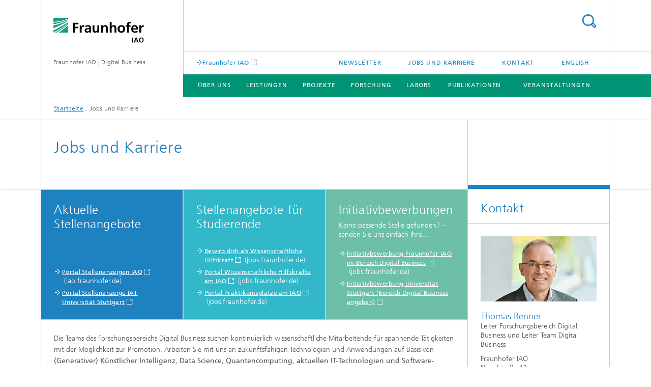

--- FILE ---
content_type: text/html;charset=utf-8
request_url: https://www.digital.iao.fraunhofer.de/de/jobs-und-karriere.html
body_size: 5670
content:
<!DOCTYPE html>
<html lang="de" class="">
<head>
    <meta charset="utf-8"/>
    <meta http-equiv="X-UA-Compatible" content="IE=edge"/>
    <meta name="viewport" content="width=device-width, initial-scale=1, user-scalable=yes"/>
    <title>Jobs und Karriere</title>

    <!-- Avoid annoying toolbar on images in Internet Explorer -->
    <meta http-equiv="imagetoolbar" content="no" />
    <!-- Information for Robots -->
    <meta name="robots" content="noodp,noydir,index,follow" />
    <!-- open graph and twitter share meta data -->
    <meta property="og:title" content="Jobs und Karriere"/>
    <meta property="og:description" content=""/>
    <meta property="og:url" content="https://www.digital.iao.fraunhofer.de/de/jobs-und-karriere.html"/>
    <meta property="og:type" content="website"/>
    <meta property="og:site_name" content="Fraunhofer IAO | Digital Business"/>
        <meta http-equiv="last-modified" content="2024-11-20T10:30:05.929Z" />
	<meta name="pubdate" content="2024-11-20T11:30:05.929+01:00" />
    <meta name="copyright" content="Copyright" />
    <!-- / LEGACY meta tags end -->

    <!--[if !IE]>-->
        <link rel="stylesheet" href="/etc.clientlibs/fraunhofer/ui/website/css/fraunhofer.min.3ed9d7d677cdf827963599044315a9d6.css" type="text/css">
<!--<![endif]-->

    <!--[if gt IE 8]>
    	<![endif]-->

    <!-- HTML5 shim and Respond.js for IE8 support of HTML5 elements and media queries -->
    <!--[if lte IE 8]>
        <link rel="stylesheet" href="/etc.clientlibs/fraunhofer/ui/website/css/lte_ie8.min.css" type="text/css">
<script src="/etc.clientlibs/fraunhofer/ui/website/js/lte_ie8.min.js"></script>
<![endif]-->
    
    <!-- Favorite icon -->
    <link rel="shortcut icon" href="/static/css/fraunhofer/resources/img/favicons/favicon_16x16.ico" type="image/x-icon"/>
	<link rel="apple-touch-icon" sizes="180x180" href="/static/css/fraunhofer/resources/img/favicons/apple-touch-icon_180x180.png">
	<meta name="msapplication-TileColor" content="#ffffff">
	<meta name="msapplication-TileImage" content="/static/css/fraunhofer/resources/img/favicons/mstile-144x144.png">
	<link rel="icon" type="image/png" href="/static/css/fraunhofer/resources/img/favicons/favicon_32x32.png" sizes="32x32">
	<link rel="icon" type="image/png" href="/static/css/fraunhofer/resources/img/favicons/favicon_96x96.png" sizes="96x96">
	<link rel="icon" type="image/svg+xml" href="/static/css/fraunhofer/resources/img/favicons/favicon.svg" sizes="any">
	
    <!-- Platform for Internet Content Selection (PICS) self-rating -->
    <link rel="meta" href="/static/css/fraunhofer/resources/pics.rdf" type="application/rdf+xml" title="PICS labels"/>
    <!-- Open Search -->
    <link rel="search" type="application/opensearchdescription+xml" title="Fraunhofer IAO | Digital Business" href="/de.opensearch.xml"/>
        </head>
<body class="col-3" itemtype="https://schema.org/WebPage" itemscope="itemscope">
    <div class="fhg-wrapper">
        <header>
    <input type="hidden" class="available-languages-servlet-path" data-path="/de/jobs-und-karriere/jcr:content.languages.json" />
<div class="fhg-header">
    <div class="fhg-grid">
        <div class="row1">
            <div class="fhg-grid-item fhg-grid-3-2-1-1 section-search">
                <section role="search">
                    <form method="get" action="/de/suche.html" id="search-form" data-suggest-url="/bin/wcm/enterprisesearch/suggest">
                        <div>
                            <input type="hidden" name="_charset_" value="UTF-8" />
                            <input name="numberResults"
                                value="10" type="hidden" />
                            <input name="page" value="1" type="hidden" />

                            <input name="scope" value="iao_ikt" type="hidden"/>
                            <input id="search-query-default-foo" disabled="disabled" value="Suchbegriff" type="hidden"/>
                            <input name="lang" id="search-query-default-foo-hidden" value="de" type="hidden"/>

                            <input type="text" autocomplete="off" name="queryString"
                                id="jobs\u002Dund\u002DkarrieresearchQuery" class="hasDefault ac_input queryStringContentHeader" maxlength="100"/>

                        </div>
                        <button type="submit">Titel - Suche</button>
                    </form>
                </section>
            </div>

            <div class="fhg-grid-item fhg-grid-1-1-1-1 section-title">
                <a href="/"><div class="logo-heading">
                    	<img class="logo" alt="" title="" src="/content/dam/iao/iao.svg"/>
                        Fraunhofer IAO | Digital Business</div>
                </a></div>
        </div>


        <div class="row2">
            <div class="fhg-grid-item fhg-grid-1-1-1-1 section-about text-site-identifier">
                <a href="/">Fraunhofer IAO | Digital Business</a></div>

            <div class="fhg-grid-item fhg-grid-3-2-1-1 section-nav" id="menu">
                <div class="row2-1">

                    <div class="fhg-grid-item section-mainlink">
                        <a href="https://www.iao.fraunhofer.de" class="fhg-arrowed-link" target="_blank">Fraunhofer IAO</a></div>
                    <div class="fhg-grid-item section-menu-plus">
                        <nav>
                            <ul>
                                <li><a href="/de/newsletter.html">Newsletter</a></li>
                                <li><a href="/de/jobs-und-karriere.html">Jobs und Karriere</a></li>
                                <li><a href="/de/ueber-uns/kontakt.html">Kontakt</a></li>
                                <li class="lang"><a href="/en.html">English</a></li>
                                        </ul>
                        </nav>
                    </div>
                </div>

                <div class="nav-fhg" id="nav"><div class="section-menu">
        <nav>
            <ul class="fhg-mainmenu">
            <li class="lvl-1 ">
	                <span><a href="/de/ueber-uns.html">Über uns</a></span>
                    	</li>
			<li class="lvl-1 ">
	                <span><a href="/de/leistungen.html">Leistungen</a></span>
                    	</li>
			<li class="lvl-1 ">
	                <span><a href="/de/projekte.html">Projekte</a></span>
                    	</li>
			<li class="lvl-1 ">
	                <span><a href="/de/forschung.html">Forschung</a></span>
                    	</li>
			<li class="lvl-1 ">
	                <span><a href="/de/Labors.html">Labors</a></span>
                    	</li>
			<li class="lvl-1 ">
	                <span><a href="/de/publikationen.html">Publikationen</a></span>
                    	</li>
			<li class="lvl-1 ">
	                <span><a href="/de/veranstaltungen.html">Veranstaltungen</a></span>
                    	</li>
			<li class="lvl-1  showInHeader">
	                <span class="navigable"><a href="/de/newsletter.html">Newsletter</a></span>
	                        <div class="submenu">
	                        	<span class="btn close">[X]</span>
	                        	<span class="mainmenu-title follow-link"><a href="/de/newsletter.html">Newsletter</a></span>
	                            <ul>
	                                <li class="lvl-2">
                                            <a href="/de/newsletter/newsletter-bestaetigung.html">Newsletter-Bestätigung</a></li>
	                                </ul>
	                        </div>
	                    </li>
			<li class="more lvl-1" id="morefield"><span class="navigable"><span>Mehr</span></span>
	                <ul></ul>
	            </li>
            </ul>
        </nav>
    </div>
</div>
</div>
        </div>
    </div>
</div>
<div data-emptytext="stage_parsys_hint" class="dummyclass"></div>
<nav class="breadcrumbs text-secondary">

	<div class="drop-down-bar">
		<p>Wo bin ich?</p>
	</div>
	<div class="wrapper">
		<ul>
			<li><a href="/">Startseite</a></li>
					<li>Jobs und Karriere</li>
					</ul>
	</div>
</nav>
<div class="fhg-section-separator fhg-heading-separator fhg-grid fhg-grid-4-columns ">
    <div class="fhg-grid-item">
        <h1>Jobs und Karriere</h1>
        </div>
    <div class="fhg-grid-item empty"></div>
    </div>
</header>
<div class="fhg-main fhg-grid fhg-grid-3-columns">
            <div class="contentPar parsys"><div data-emptytext="teaser_overview_parsys_hint" class="teaser section"><div class="fhg-grid teaser-layout fhg-grid-4-columns">
	<div class="fhg-grid-item teaser-layout__title invisible">
		<h2 class="teaser-layout__title-headline fragment" id="I946d"></h2>
			</div>
    
    <div class="fhg-grid teaser-layout--masonry js-teaser-layout--masonry" data-config-masonry='{"horizontalOrder":false}'>
    	<div class="fhg-grid-column-sizer"></div>
		<div class="teaserPar parsys"><div data-emptytext="linklist_add_items" class="teaser__item section"><div class="fhg-grid-item teaser-default teaser-default--size-1x1 teaser-default--variant- teaser-default--color-blue  js-teaser-ellipsis">
    <div class="teaser-default__content">
    	<div class="teaser-default__text">
        	<div class="teaser-default__text-caption js-teaser-default__text-caption">
	            <h3 class="teaser-default__text-headline">Aktuelle Stellenangebote</h3>
	            </div>
	        <div class="teaser-default__text-cta js-teaser-default__text-cta">
	            <ul class="teaser-default__text-cta--list fhg-list arrowed-list">
	                        <li class="linkComponent section"><a href="https://www.iao.fraunhofer.de/lang-de/jobs-und-karriere/stellenmarkt.html" class="" target="_blank">Portal Stellenanzeigen IAO</a>&nbsp;(iao.fraunhofer.de)</li>
<li class="linkComponent section"><a href="https://www.iat.uni-stuttgart.de/institut/stellenangebote/" class="" target="_blank">Portal Stellenanzeige IAT Universität Stuttgart</a></li>
</ul>
	                </div>
        </div>
    	</div>
</div>
</div>
<div data-emptytext="linklist_add_items" class="teaser__item section"><div class="fhg-grid-item teaser-default teaser-default--size-1x1 teaser-default--variant- teaser-default--color-lightblue  js-teaser-ellipsis">
    <div class="teaser-default__content">
    	<div class="teaser-default__text">
        	<div class="teaser-default__text-caption js-teaser-default__text-caption">
	            <h3 class="teaser-default__text-headline">Stellenangebote für Studierende</h3>
	            </div>
	        <div class="teaser-default__text-cta js-teaser-default__text-cta">
	            <ul class="teaser-default__text-cta--list fhg-list arrowed-list">
	                        <li class="linkComponent section"><a href="https://jobs.fraunhofer.de/job/Stuttgart-Bewirb-Dich-hier-als-Wissenschaftliche-Hilfskraft-70569/997556301/" class="" target="_blank">Bewirb dich als Wissenschaftliche Hilfskraft</a>&nbsp;(jobs.fraunhofer.de)</li>
<li class="linkComponent section"><a href="https://jobs.fraunhofer.de/search/?createNewAlert=false&amp;q=&amp;optionsFacetsDD_customfield1=Studentische+Hilfskr%C3%A4fte&amp;optionsFacetsDD_customfield2=&amp;optionsFacetsDD_customfield3=&amp;optionsFacetsDD_customfield5=&amp;optionsFacetsDD_customfield4=IAO+-+Arbeitswirtschaft+und+Organisation&amp;locationsearch=" class="" target="_blank">Portal Wissenschaftliche Hilfskräfte am IAO</a>&nbsp;(jobs.fraunhofer.de)</li>
<li class="linkComponent section"><a href="https://jobs.fraunhofer.de/search/?createNewAlert=false&amp;q=&amp;optionsFacetsDD_customfield1=Praktikum&amp;optionsFacetsDD_customfield2=&amp;optionsFacetsDD_customfield3=&amp;optionsFacetsDD_customfield5=&amp;optionsFacetsDD_customfield4=IAO+-+Arbeitswirtschaft+und+Organisation&amp;locationsearch=" class="" target="_blank">Portal Praktikumsplätze am IAO</a>&nbsp;(jobs.fraunhofer.de)</li>
</ul>
	                </div>
        </div>
    	</div>
</div>
</div>
<div data-emptytext="linklist_add_items" class="teaser__item section"><div class="fhg-grid-item teaser-default teaser-default--size-1x1 teaser-default--variant- teaser-default--color-green  js-teaser-ellipsis">
    <div class="teaser-default__content">
    	<div class="teaser-default__text">
        	<div class="teaser-default__text-caption js-teaser-default__text-caption">
	            <h3 class="teaser-default__text-headline">Initiativbewerbungen</h3>
	            <div class="teaser-default__text-richtext"><p>Keine passende Stelle gefunden? – senden Sie uns einfach Ihre Initiativbewerbung zu!</p></div>
	            </div>
	        <div class="teaser-default__text-cta js-teaser-default__text-cta">
	            <ul class="teaser-default__text-cta--list fhg-list arrowed-list">
	                        <li class="linkComponent section"><a href="https://jobs.fraunhofer.de/job/Stuttgart-Initiativbewerbung-im-Bereich-Digital-Business-70569/770059701/" class="" target="_blank">Initiativbewerbung Fraunhofer IAO im Bereich Digital Business</a>&nbsp;(jobs.fraunhofer.de)</li>
<li class="linkComponent section"><a href="https://recruitingapp-704.umantis.com/Vacancies/InitiativeApplication/1" class="" target="_blank">Initiativbewerbung Universität Stuttgart (Bereich Digital Business angeben)</a></li>
</ul>
	                </div>
        </div>
    	</div>
</div>
</div>
</div>
</div>
</div></div>
<div data-emptytext-sectionParsys="section_component_hint" data-emptytext="Drag components here" class="sectionComponent parbase section" data-emptytext-teaserParsys="section_component_marginal_column_parsys_hint"><div class="fhg-grid-section">
    <div class="fhg-grid fhg-grid-3-columns">
        <section>
            <div class="sectionParsys parsys"><div data-emptytext="linklist_add_items" class="fhg-content-article fhg-grid section"><article>
    <div class="row">
        <div class=" fhg-grid-item fhg-grid-3-2-1">
        <div class="fhg-content fhg-richtext">
<p>Die Teams des Forschungsbereichs Digital Business suchen kontinuierlich wissenschaftliche Mitarbeitende für spannende Tätigkeiten mit der Möglichkeit zur Promotion. Arbeiten Sie mit uns an zukunftsfähigen Technologien und Anwendungen auf Basis von <b>(Generativer) Künstlicher Intelligenz, Data Science, Quantencomputing, aktuellen IT-Technologien und Software-Frameworks, Internet-Plattformen, Cloud und Apps</b>. Entwickeln Sie neue Methoden und Vorgehensweisen und &nbsp;schaffen Sie neue <b>Lösungen zum Nutzen von Unternehmen und Gesellschaft</b>. Qualifizieren Sie sich weiter, auch in Managementaufgaben. Übernehmen Sie Verantwortung und gestalten Sie mit uns und unseren Partnern die Zukunft.</p> 
<p>Wir suchen Mitarbeitende aus verschiedenen Fachbereichen. Viele unserer wissenschaftlichen Mitarbeitenden kommen aus den Bereichen <b>Informatik, Wirtschaftsinformatik, Mathematik, Elektrotechnik, Ingenieurwesen, technische BWL</b> oder ähnlichen Bereichen. Wenn Sie offen, vielseitig interessiert und kommunikativ sind und gerne sowohl selbständig und eigenverantwortlich als auch kooperativ in Teams arbeiten, dann sind Sie bei uns richtig.</p></div>
</div>
</div>
</article>
</div>
</div>
</section>
    </div>
    </div></div>
<div data-emptytext-sectionParsys="section_component_hint" data-emptytext="Drag components here" class="sectionComponent parbase section" data-emptytext-teaserParsys="section_component_marginal_column_parsys_hint"><div class="fhg-grid-section">
    <div class="fhg-grid fhg-grid-3-columns">
        <section>
            <div class="sectionParsys parsys"><div data-emptytext="linklist_add_items" class="fhg-content-article fhg-grid section"><article>
    <div class="fhg-grid-item fhg-grid-3-2-1 fhg-content heading">
                <h2 id="Lust-auf-Forschung-Dann-begleiten-Sie-unseren-Wissenschaftler-Julien-Ostermann-am-Fraunhofer-IAO" class="fragment">Lust auf Forschung? Dann begleiten Sie unseren Wissenschaftler Julien Ostermann am Fraunhofer IAO!</h2>
                    </div>
        <div class="row">
        <div class=" fhg-grid-item fhg-grid-2-2-1">
        <figure class="fhg-content">    
	<div class="video-wrapper ratio16x9">
            <div class="youtube-video js-video-item" data-module="youtube" data-video-config='{"id":"I2xdKulO4b4","lang":"de","autoplay":true,"muted":false}'>
                		<div class="youtube-player"></div>
                		<div class="youtube-thumbnail">
                			<img src="https://img.youtube.com/vi/I2xdKulO4b4/maxresdefault.jpg"/>
                			<div class="playicon-wrapper">
                				<div class="playicon"></div>
                			</div>
                			<div class="privacyicon-wrapper">
								<span class="privacy-tooltip">
									<h4>Datenschutz und Datenverarbeitung</h4>
									Wir setzen zum Einbinden von Videos den Anbieter YouTube ein. Wie die meisten Websites verwendet YouTube Cookies, um Informationen über die Besucher ihrer Internetseite zu sammeln. Wenn Sie das Video starten, könnte dies Datenverarbeitungsvorgänge auslösen. Darauf haben wir keinen Einfluss.Weitere Informationen über Datenschutz bei YouTube finden Sie in deren Datenschutzerklärung unter:&nbsp;<a href="https://policies.google.com/privacy" target="_blank">https://policies.google.com/privacy</a>
								</span>
                			</div>
                		</div>
                	</div>
                </div>
    </figure></div>
<div class=" fhg-grid-item fhg-grid-1-2-1">
        <div class="fhg-content fhg-richtext">
</div>
</div>
</div>
</article>
</div>
</div>
</section>
    </div>
    </div></div>
</div>
</div>
        <div class="fhg-sidebar">
                <aside>
                    <div class="bcardssnav parsysbcardssnav parsys"><div class="business-card blue-ribbon">
    <h3>Kontakt</h3>
    <div class="card-container" >
        <div class="businesscardinclude"><div class="card"><div class="img img-horizontal">
        <img src="/content/businesscards/IAO/thomas-renner/jcr:content/businesscard/image.img.1col.jpg/1750937149921/thomas-renner.jpg" alt="Thomas Renner"/>
            </div>
    <div class="content">
        <h3>Contact Press / Media</h3>
        <div class="info">
            <h4 class="name">
                Thomas Renner</h4>
            <p class="position">Leiter Forschungsbereich Digital Business und Leiter Team Digital Business </p>
            <p class="address">
                Fraunhofer IAO<br/>Nobelstraße 12<br/>70569&nbsp;Stuttgart</p>
            <p class="phone">
                Telefon&nbsp;+49 711 970-2417</p>
            <div class="cta-block">
                <ul class="fhg-list arrowed-list">
                    <li class="sendMail"><a href="mailto:thomas.renner@iao.fraunhofer.de" contact="Thomas Renner">E-Mail senden</a></li>
                    <li class="printMail" style="display:none">thomas.renner@iao.fraunhofer.de</li>
                    </ul>
            </div>
        </div>
    </div>
</div></div>
<div class="businesscardinclude"><div class="card"><div class="img img-horizontal">
        <img src="/content/businesscards/IAO/monica-schaller/jcr:content/businesscard/image.img.1col.jpg/1723452973115/monica-schaller.jpg" alt="Monica Schaller"/>
            </div>
    <div class="content">
        <h3>Contact Press / Media</h3>
        <div class="info">
            <h4 class="name">
                Monica Schaller</h4>
            <p class="position">Assistenz</p>
            <p class="address">
                Fraunhofer IAO<br/>Nobelstraße 12<br/>70569&nbsp;Stuttgart</p>
            <p class="phone">
                Telefon&nbsp;+49 711 970-5120</p>
            <div class="cta-block">
                <ul class="fhg-list arrowed-list">
                    <li class="sendMail"><a href="mailto:assistenz.ikt@iao.fraunhofer.de" contact="Monica Schaller">E-Mail senden</a></li>
                    <li class="printMail" style="display:none">assistenz.ikt@iao.fraunhofer.de</li>
                    </ul>
            </div>
        </div>
    </div>
</div></div>
</div>
</div>
</div>
</aside>
            </div>
        <div class="sep sectionseparator"><script data-scf-json="true" type='application/json' id='/de/jobs-und-karriere/jcr:content/sep'>{"id":"/de/jobs-und-karriere/jcr:content/sep","resourceType":"fraunhofer/components/sectionseparator","url":"/de/jobs-und-karriere/_jcr_content/sep.social.json","friendlyUrl":"/de/jobs-und-karriere.html"}</script><div class="fhg-section-separator"></div>
</div>
<footer>
    <div class="fhg-footer">
        <h2 class="invisible fragment" id="Navigation-und-Social-Media">Navigation und Social Media</h2>
        <div class="fhg-grid">
            <div class="fhg-social">
    <div class="fhg-grid">
        <div class="fhg-grid-item fhg-grid-3-2-2-1">
		</div>
        <div class="fhg-grid-item fhg-grid-1-1-1-1 secondary-buttons">
            <div class="fhg-grid-item-contents">
                <button class="print">Drucken</button>
                <!--<button>Download</button>-->
            </div>
        </div>
    </div>
</div><div class="row-social">
                </div>
            <div class="row-footer-nav">
    <div class="fhg-grid-item fhg-grid-3-2-1-1 section-menu text-secondary">
        <nav>
            <ul>
                <li>
                        <a href="/de/sitemap.html">Sitemap</a></li>
                <li>
                        <a href="/de/ueber-uns/kontakt.html">Kontakt</a></li>
                <li>
                        <a href="/de/impressum.html">Impressum</a></li>
                <li>
                        <a href="/de/datenschutzerklaerung.html">Datenschutzerklärung</a></li>
                </ul>
        </nav>
    </div>
    <div class="fhg-grid-item fhg-grid-1-1-1-1 section-copy text-secondary">
    	<span>© 2026 </span>     
    </div>
</div>
</div>
        <div class="print-footer">
            <p><strong>Quelle: Fraunhofer-Gesellschaft<br>Fraunhofer IAO | Digital Business - Jobs und Karriere</strong></p>
            <p>Online im Internet; URL: https://www.digital.iao.fraunhofer.de/de/jobs-und-karriere.html</p>
            <p>Datum: 15.1.2026 17:11</p>
        </div>
    </div>
</footer>
</div>
    <script src="/etc.clientlibs/fraunhofer/ui/website/js/thirdparty/requirejs.min.js"></script>
<script src="/etc.clientlibs/fraunhofer/ui/website/js/fraunhofer.min.js"></script>
<!--[if lte IE 9]>
    <script type="text/javascript">
        require(['input-placeholder']);
    </script>
<![endif]-->
<!-- Tracking Code BEGIN --><script type="text/javascript">(function(d,s){var l=d.createElement(s),e=d.getElementsByTagName(s)[0];
l.async=true;l.type='text/javascript';
l.src='https://c.leadlab.click/8d0ff645bf964f16.js';
e.parentNode.insertBefore(l,e);})(document,'script');</script><!-- Tracking Code END --></body>
</html>